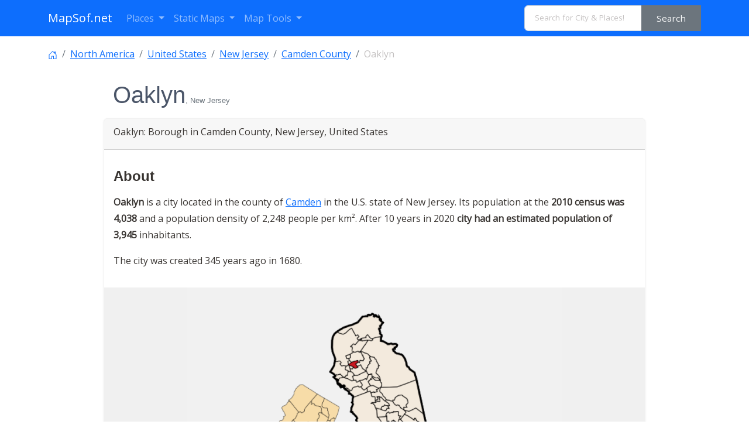

--- FILE ---
content_type: text/html; charset=UTF-8
request_url: https://www.mapsof.net/oaklyn
body_size: 16904
content:
<!DOCTYPE html><html lang="en" data-bs-theme="auto"><head><meta charset="utf-8"/>
<script>var __ezHttpConsent={setByCat:function(src,tagType,attributes,category,force,customSetScriptFn=null){var setScript=function(){if(force||window.ezTcfConsent[category]){if(typeof customSetScriptFn==='function'){customSetScriptFn();}else{var scriptElement=document.createElement(tagType);scriptElement.src=src;attributes.forEach(function(attr){for(var key in attr){if(attr.hasOwnProperty(key)){scriptElement.setAttribute(key,attr[key]);}}});var firstScript=document.getElementsByTagName(tagType)[0];firstScript.parentNode.insertBefore(scriptElement,firstScript);}}};if(force||(window.ezTcfConsent&&window.ezTcfConsent.loaded)){setScript();}else if(typeof getEzConsentData==="function"){getEzConsentData().then(function(ezTcfConsent){if(ezTcfConsent&&ezTcfConsent.loaded){setScript();}else{console.error("cannot get ez consent data");force=true;setScript();}});}else{force=true;setScript();console.error("getEzConsentData is not a function");}},};</script>
<script>var ezTcfConsent=window.ezTcfConsent?window.ezTcfConsent:{loaded:false,store_info:false,develop_and_improve_services:false,measure_ad_performance:false,measure_content_performance:false,select_basic_ads:false,create_ad_profile:false,select_personalized_ads:false,create_content_profile:false,select_personalized_content:false,understand_audiences:false,use_limited_data_to_select_content:false,};function getEzConsentData(){return new Promise(function(resolve){document.addEventListener("ezConsentEvent",function(event){var ezTcfConsent=event.detail.ezTcfConsent;resolve(ezTcfConsent);});});}</script>
<script>if(typeof _setEzCookies!=='function'){function _setEzCookies(ezConsentData){var cookies=window.ezCookieQueue;for(var i=0;i<cookies.length;i++){var cookie=cookies[i];if(ezConsentData&&ezConsentData.loaded&&ezConsentData[cookie.tcfCategory]){document.cookie=cookie.name+"="+cookie.value;}}}}
window.ezCookieQueue=window.ezCookieQueue||[];if(typeof addEzCookies!=='function'){function addEzCookies(arr){window.ezCookieQueue=[...window.ezCookieQueue,...arr];}}
addEzCookies([{name:"ezoab_310271",value:"mod298; Path=/; Domain=mapsof.net; Max-Age=7200",tcfCategory:"store_info",isEzoic:"true",},{name:"ezosuibasgeneris-1",value:"53ab7e1a-d873-49ea-7f87-b51375012f39; Path=/; Domain=mapsof.net; Expires=Fri, 29 Jan 2027 05:41:59 UTC; Secure; SameSite=None",tcfCategory:"understand_audiences",isEzoic:"true",}]);if(window.ezTcfConsent&&window.ezTcfConsent.loaded){_setEzCookies(window.ezTcfConsent);}else if(typeof getEzConsentData==="function"){getEzConsentData().then(function(ezTcfConsent){if(ezTcfConsent&&ezTcfConsent.loaded){_setEzCookies(window.ezTcfConsent);}else{console.error("cannot get ez consent data");_setEzCookies(window.ezTcfConsent);}});}else{console.error("getEzConsentData is not a function");_setEzCookies(window.ezTcfConsent);}</script><script type="text/javascript" data-ezscrex='false' data-cfasync='false'>window._ezaq = Object.assign({"edge_cache_status":11,"edge_response_time":629,"url":"https://www.mapsof.net/oaklyn"}, typeof window._ezaq !== "undefined" ? window._ezaq : {});</script><script type="text/javascript" data-ezscrex='false' data-cfasync='false'>window._ezaq = Object.assign({"ab_test_id":"mod298"}, typeof window._ezaq !== "undefined" ? window._ezaq : {});window.__ez=window.__ez||{};window.__ez.tf={};</script><script type="text/javascript" data-ezscrex='false' data-cfasync='false'>window.ezDisableAds = true;</script>
<script data-ezscrex='false' data-cfasync='false' data-pagespeed-no-defer>var __ez=__ez||{};__ez.stms=Date.now();__ez.evt={};__ez.script={};__ez.ck=__ez.ck||{};__ez.template={};__ez.template.isOrig=true;__ez.queue=__ez.queue||function(){var e=0,i=0,t=[],n=!1,o=[],r=[],s=!0,a=function(e,i,n,o,r,s,a){var l=arguments.length>7&&void 0!==arguments[7]?arguments[7]:window,d=this;this.name=e,this.funcName=i,this.parameters=null===n?null:w(n)?n:[n],this.isBlock=o,this.blockedBy=r,this.deleteWhenComplete=s,this.isError=!1,this.isComplete=!1,this.isInitialized=!1,this.proceedIfError=a,this.fWindow=l,this.isTimeDelay=!1,this.process=function(){f("... func = "+e),d.isInitialized=!0,d.isComplete=!0,f("... func.apply: "+e);var i=d.funcName.split("."),n=null,o=this.fWindow||window;i.length>3||(n=3===i.length?o[i[0]][i[1]][i[2]]:2===i.length?o[i[0]][i[1]]:o[d.funcName]),null!=n&&n.apply(null,this.parameters),!0===d.deleteWhenComplete&&delete t[e],!0===d.isBlock&&(f("----- F'D: "+d.name),m())}},l=function(e,i,t,n,o,r,s){var a=arguments.length>7&&void 0!==arguments[7]?arguments[7]:window,l=this;this.name=e,this.path=i,this.async=o,this.defer=r,this.isBlock=t,this.blockedBy=n,this.isInitialized=!1,this.isError=!1,this.isComplete=!1,this.proceedIfError=s,this.fWindow=a,this.isTimeDelay=!1,this.isPath=function(e){return"/"===e[0]&&"/"!==e[1]},this.getSrc=function(e){return void 0!==window.__ezScriptHost&&this.isPath(e)&&"banger.js"!==this.name?window.__ezScriptHost+e:e},this.process=function(){l.isInitialized=!0,f("... file = "+e);var i=this.fWindow?this.fWindow.document:document,t=i.createElement("script");t.src=this.getSrc(this.path),!0===o?t.async=!0:!0===r&&(t.defer=!0),t.onerror=function(){var e={url:window.location.href,name:l.name,path:l.path,user_agent:window.navigator.userAgent};"undefined"!=typeof _ezaq&&(e.pageview_id=_ezaq.page_view_id);var i=encodeURIComponent(JSON.stringify(e)),t=new XMLHttpRequest;t.open("GET","//g.ezoic.net/ezqlog?d="+i,!0),t.send(),f("----- ERR'D: "+l.name),l.isError=!0,!0===l.isBlock&&m()},t.onreadystatechange=t.onload=function(){var e=t.readyState;f("----- F'D: "+l.name),e&&!/loaded|complete/.test(e)||(l.isComplete=!0,!0===l.isBlock&&m())},i.getElementsByTagName("head")[0].appendChild(t)}},d=function(e,i){this.name=e,this.path="",this.async=!1,this.defer=!1,this.isBlock=!1,this.blockedBy=[],this.isInitialized=!0,this.isError=!1,this.isComplete=i,this.proceedIfError=!1,this.isTimeDelay=!1,this.process=function(){}};function c(e,i,n,s,a,d,c,u,f){var m=new l(e,i,n,s,a,d,c,f);!0===u?o[e]=m:r[e]=m,t[e]=m,h(m)}function h(e){!0!==u(e)&&0!=s&&e.process()}function u(e){if(!0===e.isTimeDelay&&!1===n)return f(e.name+" blocked = TIME DELAY!"),!0;if(w(e.blockedBy))for(var i=0;i<e.blockedBy.length;i++){var o=e.blockedBy[i];if(!1===t.hasOwnProperty(o))return f(e.name+" blocked = "+o),!0;if(!0===e.proceedIfError&&!0===t[o].isError)return!1;if(!1===t[o].isComplete)return f(e.name+" blocked = "+o),!0}return!1}function f(e){var i=window.location.href,t=new RegExp("[?&]ezq=([^&#]*)","i").exec(i);"1"===(t?t[1]:null)&&console.debug(e)}function m(){++e>200||(f("let's go"),p(o),p(r))}function p(e){for(var i in e)if(!1!==e.hasOwnProperty(i)){var t=e[i];!0===t.isComplete||u(t)||!0===t.isInitialized||!0===t.isError?!0===t.isError?f(t.name+": error"):!0===t.isComplete?f(t.name+": complete already"):!0===t.isInitialized&&f(t.name+": initialized already"):t.process()}}function w(e){return"[object Array]"==Object.prototype.toString.call(e)}return window.addEventListener("load",(function(){setTimeout((function(){n=!0,f("TDELAY -----"),m()}),5e3)}),!1),{addFile:c,addFileOnce:function(e,i,n,o,r,s,a,l,d){t[e]||c(e,i,n,o,r,s,a,l,d)},addDelayFile:function(e,i){var n=new l(e,i,!1,[],!1,!1,!0);n.isTimeDelay=!0,f(e+" ...  FILE! TDELAY"),r[e]=n,t[e]=n,h(n)},addFunc:function(e,n,s,l,d,c,u,f,m,p){!0===c&&(e=e+"_"+i++);var w=new a(e,n,s,l,d,u,f,p);!0===m?o[e]=w:r[e]=w,t[e]=w,h(w)},addDelayFunc:function(e,i,n){var o=new a(e,i,n,!1,[],!0,!0);o.isTimeDelay=!0,f(e+" ...  FUNCTION! TDELAY"),r[e]=o,t[e]=o,h(o)},items:t,processAll:m,setallowLoad:function(e){s=e},markLoaded:function(e){if(e&&0!==e.length){if(e in t){var i=t[e];!0===i.isComplete?f(i.name+" "+e+": error loaded duplicate"):(i.isComplete=!0,i.isInitialized=!0)}else t[e]=new d(e,!0);f("markLoaded dummyfile: "+t[e].name)}},logWhatsBlocked:function(){for(var e in t)!1!==t.hasOwnProperty(e)&&u(t[e])}}}();__ez.evt.add=function(e,t,n){e.addEventListener?e.addEventListener(t,n,!1):e.attachEvent?e.attachEvent("on"+t,n):e["on"+t]=n()},__ez.evt.remove=function(e,t,n){e.removeEventListener?e.removeEventListener(t,n,!1):e.detachEvent?e.detachEvent("on"+t,n):delete e["on"+t]};__ez.script.add=function(e){var t=document.createElement("script");t.src=e,t.async=!0,t.type="text/javascript",document.getElementsByTagName("head")[0].appendChild(t)};__ez.dot=__ez.dot||{};__ez.queue.addFileOnce('/detroitchicago/boise.js', '/detroitchicago/boise.js?gcb=195-0&cb=5', true, [], true, false, true, false);__ez.queue.addFileOnce('/parsonsmaize/abilene.js', '/parsonsmaize/abilene.js?gcb=195-0&cb=e80eca0cdb', true, [], true, false, true, false);__ez.queue.addFileOnce('/parsonsmaize/mulvane.js', '/parsonsmaize/mulvane.js?gcb=195-0&cb=e75e48eec0', true, ['/parsonsmaize/abilene.js'], true, false, true, false);__ez.queue.addFileOnce('/detroitchicago/birmingham.js', '/detroitchicago/birmingham.js?gcb=195-0&cb=539c47377c', true, ['/parsonsmaize/abilene.js'], true, false, true, false);</script>
<script data-ezscrex="false" type="text/javascript" data-cfasync="false">window._ezaq = Object.assign({"ad_cache_level":0,"adpicker_placement_cnt":0,"ai_placeholder_cache_level":0,"ai_placeholder_placement_cnt":-1,"domain":"mapsof.net","domain_id":310271,"ezcache_level":0,"ezcache_skip_code":14,"has_bad_image":0,"has_bad_words":0,"is_sitespeed":0,"lt_cache_level":0,"response_size":99423,"response_size_orig":93668,"response_time_orig":612,"template_id":5,"url":"https://www.mapsof.net/oaklyn","word_count":0,"worst_bad_word_level":0}, typeof window._ezaq !== "undefined" ? window._ezaq : {});__ez.queue.markLoaded('ezaqBaseReady');</script>
<script type='text/javascript' data-ezscrex='false' data-cfasync='false'>
window.ezAnalyticsStatic = true;

function analyticsAddScript(script) {
	var ezDynamic = document.createElement('script');
	ezDynamic.type = 'text/javascript';
	ezDynamic.innerHTML = script;
	document.head.appendChild(ezDynamic);
}
function getCookiesWithPrefix() {
    var allCookies = document.cookie.split(';');
    var cookiesWithPrefix = {};

    for (var i = 0; i < allCookies.length; i++) {
        var cookie = allCookies[i].trim();

        for (var j = 0; j < arguments.length; j++) {
            var prefix = arguments[j];
            if (cookie.indexOf(prefix) === 0) {
                var cookieParts = cookie.split('=');
                var cookieName = cookieParts[0];
                var cookieValue = cookieParts.slice(1).join('=');
                cookiesWithPrefix[cookieName] = decodeURIComponent(cookieValue);
                break; // Once matched, no need to check other prefixes
            }
        }
    }

    return cookiesWithPrefix;
}
function productAnalytics() {
	var d = {"pr":[6],"omd5":"4c9dd2bd87e1413eed558cf87c189ac2","nar":"risk score"};
	d.u = _ezaq.url;
	d.p = _ezaq.page_view_id;
	d.v = _ezaq.visit_uuid;
	d.ab = _ezaq.ab_test_id;
	d.e = JSON.stringify(_ezaq);
	d.ref = document.referrer;
	d.c = getCookiesWithPrefix('active_template', 'ez', 'lp_');
	if(typeof ez_utmParams !== 'undefined') {
		d.utm = ez_utmParams;
	}

	var dataText = JSON.stringify(d);
	var xhr = new XMLHttpRequest();
	xhr.open('POST','/ezais/analytics?cb=1', true);
	xhr.onload = function () {
		if (xhr.status!=200) {
            return;
		}

        if(document.readyState !== 'loading') {
            analyticsAddScript(xhr.response);
            return;
        }

        var eventFunc = function() {
            if(document.readyState === 'loading') {
                return;
            }
            document.removeEventListener('readystatechange', eventFunc, false);
            analyticsAddScript(xhr.response);
        };

        document.addEventListener('readystatechange', eventFunc, false);
	};
	xhr.setRequestHeader('Content-Type','text/plain');
	xhr.send(dataText);
}
__ez.queue.addFunc("productAnalytics", "productAnalytics", null, true, ['ezaqBaseReady'], false, false, false, true);
</script><base href="https://www.mapsof.net/oaklyn"/>
    
    <meta name="viewport" content="width=device-width, initial-scale=1"/>
    <title>Oaklyn, NJ - Geographic Facts &amp; Maps  - MapSof.net</title>
    <link rel="preconnect" href="https://fonts.googleapis.com"/>
    <link rel="shortcut icon" href="https://www.mapsof.net/favicon.png"/>
    <link rel="apple-touch-icon-precomposed" type="image/x-icon" href="https://www.mapsof.net/icons/apple-touch-icon-72x72-precomposed.png" sizes="72x72"/>
    <link rel="apple-touch-icon-precomposed" type="image/x-icon" href="https://www.mapsof.net/icons/apple-touch-icon-114x114-precomposed.png" sizes="114x114"/>
    <link rel="apple-touch-icon-precomposed" type="image/x-icon" href="https://www.mapsof.net/icons/apple-touch-icon-144x144-precomposed.png" sizes="144x144"/>
    <link rel="apple-touch-icon-precomposed" type="image/x-icon" href="https://www.mapsof.net/icons/apple-touch-icon-precomposed.png" sizes="72x72"/>

    <link href="https://fonts.googleapis.com/css?family=Open%20Sans:400|Barlow%20Semi%20Condensed:400&amp;display=swap" rel="stylesheet"/>
    <link href="https://www.mapsof.net/css/main.css?v=22" rel="stylesheet"/>
    <style>

        /* Body font */
        /* Open Sans */
        body {
            font-family: "Open Sans", -apple-system, BlinkMacSystemFont, "Segoe UI", Roboto, "Helvetica Neue", Arial, "Noto Sans", sans-serif, "Apple Color Emoji", "Segoe UI Emoji", "Segoe UI Symbol", "Noto Color Emoji";;
        }

        h1,h2,h3,h4,h5,h6,.h1,.h2,.h3,.h4,.h5,.h6 {
            font-family: "Barlow%20Semi%20Condensed", -apple-system, BlinkMacSystemFont, "Segoe UI", Roboto, "Helvetica Neue", Arial, "Noto Sans", sans-serif, "Apple Color Emoji", "Segoe UI Emoji", "Segoe UI Symbol", "Noto Color Emoji";;
        }


    </style>
    <meta name="csrf-token" content="aJVAJIZkEvyjZNlvt1eqYdQaEG3N5OpCQLl5owSN"/>
        <meta name="description" content="Oaklyn borough in Camden County, New Jersey, United States detailed profile, population and facts"/>    <link rel="canonical" href="https://www.mapsof.net/oaklyn"/>    
    <meta name="msvalidate.01" content="30F7ECA6E2363D352102C079AB195349"/>
            <script async="" src="https://pagead2.googlesyndication.com/pagead/js/adsbygoogle.js?client=ca-pub-8160334565061760" crossorigin="anonymous"></script>
    

<script type='text/javascript'>
var ezoTemplate = 'orig_site';
var ezouid = '1';
var ezoFormfactor = '1';
</script><script data-ezscrex="false" type='text/javascript'>
var soc_app_id = '0';
var did = 310271;
var ezdomain = 'mapsof.net';
var ezoicSearchable = 1;
</script></head>
<body>

<nav class="navbar navbar-expand-lg bg-primary navbar-dark" data-bs-theme="dark">
    <div class="container">
        <a class="navbar-brand" href="https://www.mapsof.net" title="Go to homepage">MapSof.net</a>
        <button class="navbar-toggler" type="button" data-bs-toggle="collapse" data-bs-target="#navbarColor02" aria-controls="navbarColor02" aria-expanded="false" aria-label="Toggle navigation">
            <span class="navbar-toggler-icon"></span>
        </button>
        <div class="collapse navbar-collapse" id="navbarColor02">
            <ul class="navbar-nav me-auto mb-2 mb-lg-0">
                <li class="nav-item dropdown">
                    <a class="nav-link dropdown-toggle" href="#" id="places" role="button" data-bs-toggle="dropdown" aria-expanded="false">
                        Places
                    </a>
                    <ul class="dropdown-menu" aria-labelledby="places">
                        <li><a class="dropdown-item" href="/places/countries">Countries</a></li>
                        <li><a class="dropdown-item" href="/places/states">States</a></li>
                        <li><a class="dropdown-item" href="/places/capital-cities">Capital Cities</a></li>
                        <li><a class="dropdown-item" href="/places/cities">Cities</a></li>

                        <li><a class="dropdown-item" href="/places/all"></a></li>
                    </ul>
                </li>

                <li class="nav-item dropdown">
                    <a class="nav-link dropdown-toggle" href="#" id="smaps" role="button" data-bs-toggle="dropdown" aria-expanded="false">
                        Static Maps
                    </a>
                    <ul class="dropdown-menu" aria-labelledby="smaps">
                        <li> <a class="dropdown-item" href="/map-search?maptype=physical" title="Physical maps">Physical</a></li>
                        <li> <a class="dropdown-item" href="/map-search?maptype=political" title="Political maps">Political</a></li>
                        <li> <a class="dropdown-item" href="/map-search?maptype=topo" title="Topographic maps">Topo</a></li>
                        <li> <a class="dropdown-item" href="/map-search?maptype=relief" title="Relief maps">Relief</a></li>
                        <li> <a class="dropdown-item" href="/map-search?maptype=historical" title="Historical maps">Historical</a></li>
                        <li> <a class="dropdown-item" href="/map-search?maptype=satellite" title="Satellite maps">Satellite</a></li>
                        <li> <a class="dropdown-item" href="/map-search?maptype=road" title="Road map">Road</a></li>
                        <li> <a class="dropdown-item" href="/map-search?maptype=street" title="Street maps">Street</a></li>
                        <li> <a class="dropdown-item" href="/map-search?maptype=climate" title="Climate maps">Climate</a></li>
                    </ul>
                </li>
                <li class="nav-item dropdown">
                    <a class="nav-link dropdown-toggle" href="#" id="maptools" role="button" data-bs-toggle="dropdown" aria-expanded="false">
                        Map Tools
                    </a>
                    <ul class="dropdown-menu" aria-labelledby="maptools">
                        <li><a class="dropdown-item" href="/distance-calculator">Distance Calculator</a></li>
                        
                        <li><a class="dropdown-item" href="/address-locator">Address Locator </a></li>
                        
                        <li><a class="dropdown-item" href="/street-view">Street View</a></li>
                        <li><a class="dropdown-item" href="/geocoder">Geocoder Tool</a></li>
                        
                        <li><a class="dropdown-item" href="/coordinate">Coordinates</a></li>
                    </ul>
                </li>

            </ul>

            <form class="d-flex" action="/search" method="get">
                <div id="search-by-category">
                    <div class="search-container">
                        <div class="search-box input-group">
                            <input type="text" autocomplete="off" id="text-search" name="q" placeholder="Search for City &amp; Places!" class="input-sm form-control" autocomplete="off"/>
                            <button type="button" id="btn-search-category" class="btn btn-sm btn-secondary"><span class="hidden-xs hidden-sm">Search</span><span class="visible-xs visible-sm"><i class="fal fa-search"></i></span></button>
                        </div>
                    </div>
                </div>
            </form>
        </div>
    </div>
</nav>

    <div class="container places">
        <article class="place">
        <nav aria-label="breadcrumb">
            <ol class="breadcrumb flex-nowrap pt-3">
                <li class="breadcrumb-item"><a href="https://www.mapsof.net/">
                        <svg xmlns="http://www.w3.org/2000/svg" width="16" height="16" fill="currentColor" class="bi bi-house-door" viewBox="0 0 16 16">
                            <path d="M8.354 1.146a.5.5 0 0 0-.708 0l-6 6A.5.5 0 0 0 1.5 7.5v7a.5.5 0 0 0 .5.5h4.5a.5.5 0 0 0 .5-.5v-4h2v4a.5.5 0 0 0 .5.5H14a.5.5 0 0 0 .5-.5v-7a.5.5 0 0 0-.146-.354L13 5.793V2.5a.5.5 0 0 0-.5-.5h-1a.5.5 0 0 0-.5.5v1.293L8.354 1.146zM2.5 14V7.707l5.5-5.5 5.5 5.5V14H10v-4a.5.5 0 0 0-.5-.5h-3a.5.5 0 0 0-.5.5v4H2.5z"></path>
                        </svg>
                    </a></li>
                                    <li class="breadcrumb-item text-truncate"><a href="https://www.mapsof.net/north-america" title="Places in North America">North America</a>
                    </li>                                    <li class="breadcrumb-item text-truncate"><a href="https://www.mapsof.net/united-states" title="Places in United States">United States</a>
                    </li>                                    <li class="breadcrumb-item text-truncate"><a href="https://www.mapsof.net/new-jersey" title="Places in New Jersey, United States">New Jersey</a>
                    </li>                                    <li class="breadcrumb-item text-truncate"><a href="https://www.mapsof.net/camden-county" title="Places in Camden County, New Jersey">Camden County</a>
                    </li>                <li class="breadcrumb-item text-truncate active" aria-current="page">Oaklyn</li>
            </ol>
        </nav>

        <div class="row">
            
            <div class="col-md-10 mx-auto">
                <h1 class="m-3">Oaklyn<small class="text-muted">, New Jersey</small></h1>
                                <div class="card mb-3">
                    <div class="card-header">   <p class="card-title">Oaklyn: Borough in Camden County, New Jersey, United States</p></div>
                    <div class="card-body">
                        <h2>About</h2><p class=""><strong>Oaklyn</strong> is a city located in the county of <a href="https://www.mapsof.net/camden-county" title="Camden County, New Jersey">Camden</a> in the U.S. state of New Jersey. Its population at the <strong>2010 census was 4,038</strong> and a population density of 2,248 people per km².  After 10 years in 2020 <strong>city had an estimated population of 3,945</strong> inhabitants.</p><p>The city was created 345 years ago in 1680. </p><p></p>
                                                    
                        
                </div>

                                            <figure class="figure text-center" style="background-color: #f0f0f0">
                            <a href="https://www.mapsof.net/oaklyn/locator-map"><img src="https://cdn.mapsof.net/images/450/4503339/oaklyn-locator-map-image_162693.png" loading="lazy" alt="Oaklyn locator map" height="480" width="640" class="img-fluid img-responsive"/></a>
                            <figcaption class="figure-caption">Location of Oaklyn                                    on <a href="https://www.mapsof.net/new-jersey/locator-map" title="New Jersey location map">New Jersey map</a>. </figcaption>
                        </figure>
                    
                                        <div class="card-body">
                            <h2 class="h4">Quick Facts about Oaklyn</h2>
                        </div>
                        <table class="table table-hover table-striped table-sm">
                                                            <tbody><tr>
                                    <td>Population :</td>
                                    <td>3,945 (2020)</td>
                                </tr>
                                                            <tr>
                                    <td>Country :</td>
                                    <td>United States of America</td>
                                </tr>
                                                            <tr>
                                    <td>State :</td>
                                    <td><a href="https://www.mapsof.net/new-jersey">New Jersey</a> (United States)</td>
                                </tr>
                                                            <tr>
                                    <td>County :</td>
                                    <td><b>Camden County</b></td>
                                </tr>
                                                            <tr>
                                    <td>Postal code :</td>
                                    <td>08107</td>
                                </tr>
                                                            <tr>
                                    <td>Area :</td>
                                    <td>1.8 km<sup>2</sup></td>
                                </tr>
                                                            <tr>
                                    <td>Altitude :</td>
                                    <td>85 feet / 26 meters</td>
                                </tr>
                                                            <tr>
                                    <td>Establishment :</td>
                                    <td>January 01, 1681 (345 years ago)</td>
                                </tr>
                                                            <tr>
                                    <td>Time Zone :</td>
                                    <td>Eastern Time Zone</td>
                                </tr>
                                                            <tr>
                                    <td>Local time :</td>
                                    <td><span id="time">00:41:58 (29th January 2026)</span></td>
                                </tr>
                                                            <tr>
                                    <td>Density :</td>
                                    <td>2,197 Pop. per km² as of 2020</td>
                                </tr>
                                                            <tr>
                                    <td>Population growth :</td>
                                    <td>-2.36% (2010-2020)</td>
                                </tr>
                                                    </tbody></table>
                        <script>
                            var timeDisplay = document.getElementById("time");

                            function refreshTime() {
                                var dateString = new Date().toLocaleString("en-US", {timeZone: "America/New_York"});
                                var formattedString = dateString.replace(", ", " - ");
                                timeDisplay.innerHTML = formattedString;
                            }

                            setInterval(refreshTime, 1000);
                        </script>
                    
                        
                        

                        
                        
                        
                        
                        
                        
                        
                        
                        
                        





                    
                    <div class="card-body">

                                                    <figure class="figure d-block d-sm-none mx-auto">
                                <a href="https://cdn.mapsof.net/images/450/4503339/oaklyn-locator-map-image_162693.png" rel="nofollow"><img src="https://cdn.mapsof.net/images/450/4503339/oaklyn-locator-map-image_162693.png" loading="lazy" width="300" class="rounded" alt="Camden County New Jersey Incorporated and Unincorporated areas Oaklyn Highlighted locator map image"/></a>
                                <figcaption class="figure-caption text-center">Camden County New Jersey Incorporated and Unincorporated areas Oaklyn Highlighted</figcaption>
                            </figure>
                        
                                                    <div class="card card- mb-3 show">
                                <img src="https://cdn.mapsof.net/images/450/4503339/oaklyn-locator-map-image_162693.png" class="card-img card-img-top d-none d-sm-block" loading="lazy" alt="Camden County New Jersey Incorporated and Unincorporated areas Oaklyn Highlighted locator map image"/>
                                <div class="card-footer">Camden County New Jersey Incorporated and Unincorporated areas Oaklyn Highlighted locator map image</div>
                            </div>
                        
                                                        <h3>Geography</h3>
                                <p> Oaklyn is located at 39°54&#39;3&#34;N 75°5&#39;5&#34;W (39.9009500, -75.0846200).
                                    It has 3 neighbors: <a href="https://www.mapsof.net/camden-nc" data-bs-toggle="tooltip" data-bs-placement="bottom" title="Camden">Camden</a>, <a href="https://www.mapsof.net/collingswood" data-bs-toggle="tooltip" data-bs-placement="bottom" title="Collingswood">Collingswood</a> and <a href="https://www.mapsof.net/haddon" data-bs-toggle="tooltip" data-bs-placement="bottom" title="Haddon">Haddon</a>.                         </p>

                            <div class="card mb-3">
                                <div class="card-header">
                                    <h3>Oaklyn map</h3>
                                </div>
                                <iframe loading="lazy" style="border:none; width:100%; margin:0 auto; display:block;" height="300px" allowfullscreen="" src="https://www.mapsof.net/show_map?id=height=300&amp;latitude=39.9009500&amp;longitude=-75.0846200&amp;name=Oaklyn"></iframe>

                                <div class="card-footer">
                                    <small class="text-muted">Click &#34;full screen&#34; <img src="[data-uri]" loading="lazy" width="20" height="20" alt="full screen map"/> icon to open full mode. View <a href="https://www.mapsof.net/oaklyn/satellite" rel="nofollow">satellite images</a></small>
                                </div>
                            </div>

                        





                        
                        
                            
                        
                                            </div>




                    

                </div>

                <div class="card mb-3">
                    <div id="wrapper-content" class="wrapper-content pb-0 pt-0">
                        <div class="accordion accordion-flush in" id="accordionFlush">
                            
                            
                                                            <div class="accordion-item collapse">
                                    <h2 class="accordion-header" id="flush-headingNeighbours">
                                        <button class="accordion-button collapsed" type="button" data-bs-toggle="collapse" data-bs-target="#flush-collapseNeighbours" aria-expanded="false" aria-controls="flush-collapseNeighbours">
                                            Neighbors
                                        </button>
                                    </h2>
                                    <div id="flush-collapseNeighbours" class="accordion-collapse collapse" aria-labelledby="flush-headingNeighbours" data-bs-parent="#accordionFlush">
                                        <div class="accordion-body">
                                            <p>Oaklyn has 3 neighbours.</p>
                                            <ul class="list-unstyled">
                                                                                                    <li>
                                                                                                                    <a href="https://www.mapsof.net/camden-nc">Camden</a>
                                                                                                                city in and county seat of Camden County, New Jersey, United States                                                    </li>
                                                                                                    <li>
                                                                                                                    <a href="https://www.mapsof.net/collingswood">Collingswood</a>
                                                                                                                borough in Camden County, New Jersey, United States                                                    </li>
                                                                                                    <li>
                                                                                                                    <a href="https://www.mapsof.net/haddon">Haddon</a>
                                                                                                                township in New Jersey                                                    </li>
                                                                                            </ul>
                                        </div>
                                    </div>
                                </div>
                            
                            
                                                            <div class="card-header">
                                    <h2 class="card-title h5">Demographics</h2>
                                </div>
                                    <canvas class="mt-3" id="chLine"></canvas>
                                    <p class="text-center">According to census records, the population of Oaklyn <strong>decreased</strong> by 2.36% in 10 years.</p>
                                <div class="accordion-item">
                                    <h2 class="accordion-header" id="flush-headingPopulation">
                                        <button class="accordion-button collapsed" type="button" data-bs-toggle="collapse" data-bs-target="#flush-collapsePopulation" aria-expanded="false" aria-controls="flush-collapsePopulation">Population by years
                                            (2010 - 2020)
                                        </button>
                                    </h2>
                                    <div id="flush-collapsePopulation" class="accordion-collapse collapse" aria-labelledby="flush-headingPopulation" data-bs-parent="#accordionFlush">
                                        <div class="accordion-body">
                                            <table class="table table-sm table-responsive-sm table-striped">
                                                <thead>
                                                <tr>
                                                    <td>Year</td>
                                                    <td>Population</td>
                                                    <td>% Change</td>
                                                    <td>Method</td>
                                                </tr>
                                                </thead>

                                                                                                    <tbody><tr>
                                                        <td>2010</td>
                                                        <td>4,038 </td>
                                                      <td> - </td>                                                         <td>census</td>
                                                    </tr>
                                                                                                    <tr>
                                                        <td>2011</td>
                                                        <td>4,026 </td>
                                                       <td>-0.3% </td>                                                        <td>estimation process</td>
                                                    </tr>
                                                                                                    <tr>
                                                        <td>2012</td>
                                                        <td>4,015 </td>
                                                       <td>-0.27% </td>                                                        <td>estimation process</td>
                                                    </tr>
                                                                                                    <tr>
                                                        <td>2013</td>
                                                        <td>3,991 </td>
                                                       <td>-0.6% </td>                                                        <td>estimation process</td>
                                                    </tr>
                                                                                                    <tr>
                                                        <td>2014</td>
                                                        <td>3,974 </td>
                                                       <td>-0.43% </td>                                                        <td>estimation process</td>
                                                    </tr>
                                                                                                    <tr>
                                                        <td>2015</td>
                                                        <td>3,967 </td>
                                                       <td>-0.18% </td>                                                        <td>estimation process</td>
                                                    </tr>
                                                                                                    <tr>
                                                        <td>2016</td>
                                                        <td>3,969 </td>
                                                       <td>0.05% </td>                                                        <td>estimation process</td>
                                                    </tr>
                                                                                                    <tr>
                                                        <td>2017</td>
                                                        <td>3,962 </td>
                                                       <td>-0.18% </td>                                                        <td>estimation process</td>
                                                    </tr>
                                                                                                    <tr>
                                                        <td>2018</td>
                                                        <td>3,959 </td>
                                                       <td>-0.08% </td>                                                        <td>estimation process</td>
                                                    </tr>
                                                                                                    <tr>
                                                        <td>2019</td>
                                                        <td>3,955 </td>
                                                       <td>-0.1% </td>                                                        <td>estimation process</td>
                                                    </tr>
                                                                                                    <tr>
                                                        <td>2020</td>
                                                        <td>3,945 </td>
                                                       <td>-0.25% </td>                                                        <td>estimation process</td>
                                                    </tr>
                                                                                            </tbody></table>
                                        </div>
                                    </div>
                                </div>
                                                                
                                                                    <div class="card">
                                        <div class="card-header"> <h3 class="card-title">Demographic Facts</h3></div>
                                    <table class="table table-hover table-striped table-sm">
                                                                                    <tbody><tr>
                                                <td>Estimated population as of July 1, 2019 :</td>
                                                <td>24,440</td>
                                            </tr>
                                                                                                                                <tr>
                                                <td>Based on demographic estimates as of April 1, 2010 :</td>
                                                <td>25,226</td>
                                            </tr>
                                                                                                                                <tr>
                                                <td>Based on demographic estimates as of 1 April  2010 :</td>
                                                <td>-3.1%</td>
                                            </tr>
                                                                                                                                <tr>
                                                <td>April 1, 2020 Population :</td>
                                                <td>28,100</td>
                                            </tr>
                                                                                                                                <tr>
                                                <td>April 1, 2010 Population :</td>
                                                <td>25,216</td>
                                            </tr>
                                                                                                                                <tr>
                                                <td>People under 5 years old, percentage :</td>
                                                <td>7.5%</td>
                                            </tr>
                                                                                                                                <tr>
                                                <td>People under 18 years old, percentage :</td>
                                                <td>26.4%</td>
                                            </tr>
                                                                                                                                <tr>
                                                <td>People over 65 (%) :</td>
                                                <td>15.9%</td>
                                            </tr>
                                                                                                                                <tr>
                                                <td>Female persons, % :</td>
                                                <td>54.8%</td>
                                            </tr>
                                                                                                                                <tr>
                                                <td>White only, percent :</td>
                                                <td>52.7%</td>
                                            </tr>
                                                                                                                                <tr>
                                                <td>Black or African American alone, percent :</td>
                                                <td>39.0%</td>
                                            </tr>
                                                                                                                                <tr>
                                                <td>American Indian and Alaska Native only, % :</td>
                                                <td>0.0%</td>
                                            </tr>
                                                                                                                                <tr>
                                                <td>Asians alone % :</td>
                                                <td>4.7%</td>
                                            </tr>
                                                                                                                                <tr>
                                                <td>Only Native Hawaiians and Other Pacific Islanders, % :</td>
                                                <td>0.0%</td>
                                            </tr>
                                                                                                                                <tr>
                                                <td>% of people who have participated in two or more races :</td>
                                                <td>1.2%</td>
                                            </tr>
                                                                                                                                <tr>
                                                <td>% of Hispanic or Latino :</td>
                                                <td>4.0%</td>
                                            </tr>
                                                                                                                                <tr>
                                                <td>White people, not Hispanic or Latino people, make up the majority of the population. :</td>
                                                <td>51.7%</td>
                                            </tr>
                                                                                                                                <tr>
                                                <td>2015-2019 Veterans :</td>
                                                <td>1,449</td>
                                            </tr>
                                                                                                                                <tr>
                                                <td>Percentage of foreign-born people, 2015-2019 :</td>
                                                <td>5.8%</td>
                                            </tr>
                                                                                                                                <tr>
                                                <td>Rate of owner-occupied housing units, 2015-2019 :</td>
                                                <td>66.9%</td>
                                            </tr>
                                                                                 </tbody></table>
                                    </div>
                                
                                                            <div class="accordion-item">
                                    <h2 class="accordion-header" id="flush-headingZipCode">
                                        <button class="accordion-button collapsed" type="button" data-bs-toggle="collapse" data-bs-target="#flush-collapseZipCode" aria-expanded="false" aria-controls="flush-collapseZipCode">
                                            What is ZIP code for Oaklyn                                        </button>
                                    </h2>
                                    <div id="flush-collapseZipCode" class="accordion-collapse collapse" aria-labelledby="flush-headingZipCode" data-bs-parent="#accordionFlush">
                                        <div class="accordion-body">
                                            Oaklyn <strong>zip code is 08107</strong>.
                                            County name: Camden, County
                                            fips: 34007                                        </div>
                                    </div>
                                </div>
                            
                                                            <div class="accordion-item">
                                    <h2 class="accordion-header" id="flush-headingThree">
                                        <button class="accordion-button collapsed" type="button" data-bs-toggle="collapse" data-bs-target="#flush-collapseThree" aria-expanded="false" aria-controls="flush-collapseThree">
                                            Alternate Unofficial Names for Oaklyn                                        </button>
                                    </h2>
                                    <div id="flush-collapseThree" class="accordion-collapse collapse" aria-labelledby="flush-headingThree" data-bs-parent="#accordionFlush">
                                        <div class="accordion-body">
                                            Oaklin, Ouklin, awaklyn  nywjrsy, Оаклин, Оуклин, اواکلین، نیوجرسی                                        </div>
                                    </div>
                                </div>
                                                    </div>
                    </div>
                </div>

                                        <div class="card">
                    <div class="card-header"> <h2 class="card-title">Economic Facts</h2></div>
                        <table class="table table-hover table-striped table-sm">
                                                                                                                                                                                                                                                                                                                                                                                                                                                                                                                                                                                                                                                                                                                                                                                                                                                                                                                                                                                                                                                                                                                                                                                                                                                                                <tbody><tr>
                                    <td>Rate of owner-occupied housing units, 2015-2019 :</td>
                                    <td>66.9%</td>
                                </tr>
                                                                                                                            <tr>
                                    <td>Owner-occupied housing unit median value, 2015-2019 :</td>
                                    <td>$169,500</td>
                                </tr>
                                                                                                                            <tr>
                                    <td>From 2015 to 2019, the median selected monthly owner costs - with a mortgage :</td>
                                    <td>$1,299</td>
                                </tr>
                                                                                                                            <tr>
                                    <td>Monthly owner costs, without a mortgage, at the median, 2015-2019 :</td>
                                    <td>$411</td>
                                </tr>
                                                                                                                            <tr>
                                    <td>2015-2019 median gross rent :</td>
                                    <td>$981</td>
                                </tr>
                                                                                                                            <tr>
                                    <td>2015-2019 Households :</td>
                                    <td>9,047</td>
                                </tr>
                                                                                                                            <tr>
                                    <td>Population per household, 2015-2019 :</td>
                                    <td>2.72</td>
                                </tr>
                                                                                                                            <tr>
                                    <td>Living in the same house a year ago, percentage of people aged one year and up, 2015-2019 :</td>
                                    <td>86.6%</td>
                                </tr>
                                                                                                                            <tr>
                                    <td>Languages other than English spoken at home, as a percentage of people aged 5 and up, 2015-2019 :</td>
                                    <td>8.5%</td>
                                </tr>
                                                                                                                            <tr>
                                    <td>Households with computers, %, 2015-2019 :</td>
                                    <td>90.7%</td>
                                </tr>
                                                                                                                            <tr>
                                    <td>Percentage of households with a broadband Internet subscription, 2015-2019 :</td>
                                    <td>87.4%</td>
                                </tr>
                                                                                                                            <tr>
                                    <td>Percentage of people aged 25 and up with a high school diploma or higher, 2015-2019 :</td>
                                    <td>91.3%</td>
                                </tr>
                                                                                                                            <tr>
                                    <td>Bachelor&#39;s degree or higher, proportion of people aged 25 and up, 2015-2019 :</td>
                                    <td>43.2%</td>
                                </tr>
                                                                                                                            <tr>
                                    <td>Percentage of people under the age of 65 who have a disability, 2015-2019 :</td>
                                    <td>7.4%</td>
                                </tr>
                                                                                                                            <tr>
                                    <td>Persons under the age of 65 who do not have health insurance, as a percentage :</td>
                                    <td>11.9%</td>
                                </tr>
                                                                                                                            <tr>
                                    <td>Total civilian labor force, percent of population aged 16 and up, 2015-2019 :</td>
                                    <td>63.7%</td>
                                </tr>
                                                                                                                            <tr>
                                    <td>Female labor force participation in the civilian labor force, as a percentage of the population aged 16 and up, 2015-2019 :</td>
                                    <td>61.1%</td>
                                </tr>
                                                                                                                            <tr>
                                    <td>Total sales of lodging and food services in 2012 ($1,000) :</td>
                                    <td>60,017</td>
                                </tr>
                                                                                                                            <tr>
                                    <td>Total receipts/revenue for health care and social assistance in 2012 ($1,000) :</td>
                                    <td>59,418</td>
                                </tr>
                                                                                                                            <tr>
                                    <td>2012 total retail sales ($1,000) :</td>
                                    <td>240,707</td>
                                </tr>
                                                                                                                            <tr>
                                    <td>2012 total retail sales per capita :</td>
                                    <td>$9,347</td>
                                </tr>
                                                                                                                            <tr>
                                    <td>Mean commute time to work (in minutes), workers aged 16 and up, 2015-2019 :</td>
                                    <td>22.7</td>
                                </tr>
                                                                                                                            <tr>
                                    <td>2015-2019 median household income (in 2019 dollars) :</td>
                                    <td>$62,685</td>
                                </tr>
                                                                                                                            <tr>
                                    <td>Income per capita in the previous 12 months (in 2019 dollars), 2015-2019 :</td>
                                    <td>$28,099</td>
                                </tr>
                                                                                                                            <tr>
                                    <td>Percentage of people living in poverty :</td>
                                    <td>12.6%</td>
                                </tr>
                                                                                                                            <tr>
                                    <td>Total number of businesses in 2012 :</td>
                                    <td>2,464</td>
                                </tr>
                                                                                                                            <tr>
                                    <td>Men-owned businesses in 2012 :</td>
                                    <td>1,485</td>
                                </tr>
                                                                                                                            <tr>
                                    <td>Women-owned businesses in 2012 :</td>
                                    <td>712</td>
                                </tr>
                                                                                                                            <tr>
                                    <td>Minority-owned businesses in 2012 :</td>
                                    <td>804</td>
                                </tr>
                                                                                                                            <tr>
                                    <td>Non-minority-owned businesses in 2012 :</td>
                                    <td>1,576</td>
                                </tr>
                                                                                                                            <tr>
                                    <td>Veteran-owned businesses in 2012 :</td>
                                    <td>359</td>
                                </tr>
                                                                                                                            <tr>
                                    <td>Nonveteran-owned businesses in 2012 :</td>
                                    <td>1,933</td>
                                </tr>
                                                                                                                            <tr>
                                    <td>2010 population per square mile :</td>
                                    <td>602.9</td>
                                </tr>
                                                                                                                            <tr>
                                    <td>2010 land area in square miles :</td>
                                    <td>41.82</td>
                                </tr>
                                                                                                                                                                                                                                                                                                                                                                                                                                                                                                                                                                                                                                                                                                                                                                                                                                                                                                                                                                                                                                                                                                                                                                                                                                                                                                                                                                            <tr>
                                    <td>Rate of owner-occupied housing units, 2015-2019 :</td>
                                    <td>49.9%</td>
                                </tr>
                                                                                                                            <tr>
                                    <td>Owner-occupied housing unit median value, 2015-2019 :</td>
                                    <td>$186,500</td>
                                </tr>
                                                                                                                            <tr>
                                    <td>From 2015 to 2019, the median selected monthly owner costs - with a mortgage :</td>
                                    <td>$1,340</td>
                                </tr>
                                                                                                                            <tr>
                                    <td>Monthly owner costs, without a mortgage, at the median, 2015-2019 :</td>
                                    <td>$475</td>
                                </tr>
                                                                                                                            <tr>
                                    <td>2015-2019 median gross rent :</td>
                                    <td>$1,043</td>
                                </tr>
                                                                                                                            <tr>
                                    <td>2015-2019 Households :</td>
                                    <td>10,632</td>
                                </tr>
                                                                                                                            <tr>
                                    <td>Population per household, 2015-2019 :</td>
                                    <td>2.25</td>
                                </tr>
                                                                                                                            <tr>
                                    <td>Living in the same house a year ago, percentage of people aged one year and up, 2015-2019 :</td>
                                    <td>81.1%</td>
                                </tr>
                                                                                                                            <tr>
                                    <td>Languages other than English spoken at home, as a percentage of people aged 5 and up, 2015-2019 :</td>
                                    <td>9.5%</td>
                                </tr>
                                                                                                                            <tr>
                                    <td>Households with computers, %, 2015-2019 :</td>
                                    <td>95.7%</td>
                                </tr>
                                                                                                                            <tr>
                                    <td>Percentage of households with a broadband Internet subscription, 2015-2019 :</td>
                                    <td>87.7%</td>
                                </tr>
                                                                                                                            <tr>
                                    <td>Percentage of people aged 25 and up with a high school diploma or higher, 2015-2019 :</td>
                                    <td>94.1%</td>
                                </tr>
                                                                                                                            <tr>
                                    <td>Bachelor&#39;s degree or higher, proportion of people aged 25 and up, 2015-2019 :</td>
                                    <td>51.6%</td>
                                </tr>
                                                                                                                            <tr>
                                    <td>Percentage of people under the age of 65 who have a disability, 2015-2019 :</td>
                                    <td>6.7%</td>
                                </tr>
                                                                                                                            <tr>
                                    <td>Persons under the age of 65 who do not have health insurance, as a percentage :</td>
                                    <td>10.2%</td>
                                </tr>
                                                                                                                            <tr>
                                    <td>Total civilian labor force, percent of population aged 16 and up, 2015-2019 :</td>
                                    <td>73.0%</td>
                                </tr>
                                                                                                                            <tr>
                                    <td>Female labor force participation in the civilian labor force, as a percentage of the population aged 16 and up, 2015-2019 :</td>
                                    <td>68.0%</td>
                                </tr>
                                                                                                                            <tr>
                                    <td>Total sales of lodging and food services in 2012 ($1,000) :</td>
                                    <td>133,654</td>
                                </tr>
                                                                                                                            <tr>
                                    <td>Total receipts/revenue for health care and social assistance in 2012 ($1,000) :</td>
                                    <td>135,189</td>
                                </tr>
                                                                                                                            <tr>
                                    <td>Manufacturers&#39; total shipments in 2012 ($1,000) :</td>
                                    <td>84,656</td>
                                </tr>
                                                                                                                            <tr>
                                    <td>2012 total retail sales ($1,000) :</td>
                                    <td>895,147</td>
                                </tr>
                                                                                                                            <tr>
                                    <td>2012 total retail sales per capita :</td>
                                    <td>$36,901</td>
                                </tr>
                                                                                                                            <tr>
                                    <td>Mean commute time to work (in minutes), workers aged 16 and up, 2015-2019 :</td>
                                    <td>19.0</td>
                                </tr>
                                                                                                                            <tr>
                                    <td>2015-2019 median household income (in 2019 dollars) :</td>
                                    <td>$60,823</td>
                                </tr>
                                                                                                                            <tr>
                                    <td>Income per capita in the previous 12 months (in 2019 dollars), 2015-2019 :</td>
                                    <td>$42,018</td>
                                </tr>
                                                                                                                            <tr>
                                    <td>Percentage of people living in poverty :</td>
                                    <td>8.3%</td>
                                </tr>
                                                                                                                            <tr>
                                    <td>Total number of businesses in 2012 :</td>
                                    <td>3,464</td>
                                </tr>
                                                                                                                            <tr>
                                    <td>Men-owned businesses in 2012 :</td>
                                    <td>1,891</td>
                                </tr>
                                                                                                                            <tr>
                                    <td>Women-owned businesses in 2012 :</td>
                                    <td>993</td>
                                </tr>
                                                                                                                            <tr>
                                    <td>Minority-owned businesses in 2012 :</td>
                                    <td>698</td>
                                </tr>
                                                                                                                            <tr>
                                    <td>Non-minority-owned businesses in 2012 :</td>
                                    <td>2,449</td>
                                </tr>
                                                                                                                            <tr>
                                    <td>Veteran-owned businesses in 2012 :</td>
                                    <td>402</td>
                                </tr>
                                                                                                                            <tr>
                                    <td>Nonveteran-owned businesses in 2012 :</td>
                                    <td>2,685</td>
                                </tr>
                                                                                                                            <tr>
                                    <td>2010 population per square mile :</td>
                                    <td>1,226.0</td>
                                </tr>
                                                                                                                            <tr>
                                    <td>2010 land area in square miles :</td>
                                    <td>19.61</td>
                                </tr>
                                                                                                                                                </tbody></table>
                </div>
                
                <div class="card">

                    <div class="card-body">
                                                                            
                                                                            
                                                                            
                                                                                                </div>
                </div>

                                    <div class="card mb-3">
                            <div class="card-header">
                                <h2 class="card-title h5">
                                    People born in Oaklyn (1)
                                </h2>
                            </div>
                                <div class="card-body">
                                                                            <p>American football player                                            <strong><a href="javascript:void(0)" data-id="39218" class="biography">Tom Deery</a></strong> was born
                                            in Oaklyn</p>
                                                                    </div>
                        </div>
                
                                    <div class="card mb-3 mt-3">
                        <div class="card-header">
                            <h2 class="card-title h5">
                                Schools in Oaklyn                            </h2>
                        </div>
                        <div class="card-body">
                            <p>College &amp; universities near Oaklyn, NJ </p>
                        </div>
                        <table class="table table-striped table-hover">
                            <thead>
                            <tr>
                                <th scope="col">Code</th>
                                <th scope="col">Name</th>
                                <th scope="col">City</th>
                                <th scope="col">ZIP</th>
                            </tr>
                            </thead>
                            <tbody>
                                                            <tr>
                                    <th scope="row">185970</th>
                                    <td><a data-id="185970" href="javascript:void(0)" class="school">P B Cosmetology Education Center</a></td>
                                    <td>Gloucester (NJ)</td>
                                    <td>08030</td>
                                </tr>

                                                        </tbody>
                        </table>

                    </div>
                
                                    <div class="card mb-3 mt-3">
                        <div class="card-header">
                            <h2 class="card-title h5">
                                Stations (27)
                            </h2>
                        </div>
                        <div class="card-body">
                        <p>Amtrak &amp; bus stations near Oaklyn, NJ </p>
                        </div>
                            <table class="table table-striped table-hover">
                                <thead>
                                <tr>
                                    <th scope="col">Code</th>
                                    <th scope="col">Name</th>
                                    <th scope="col">Address</th>
                                    <th scope="col">Type</th>
                                </tr>
                                </thead>
                                <tbody>
                                                                <tr>
                                        <th scope="row">CRH</th>
                                        <td><a data-id="41" href="javascript:void(0)" class="station">Cherry Hill, New Jersey</a></td>
                                        <td>Cornell Ave. &amp; West Marlton Pike</td>
                                        <td>OTHER</td>
                                    </tr>

                                                                <tr>
                                        <th scope="row">PNK</th>
                                        <td><a data-id="843" href="javascript:void(0)" class="station">Pennsauken, NJ</a></td>
                                        <td>215 Derousse Avenue</td>
                                        <td>BUS</td>
                                    </tr>

                                                                <tr class="table-info">
                                        <th scope="row">PHL</th>
                                        <td><a data-id="636" href="javascript:void(0)" class="station">30th Street Station</a></td>
                                        <td>2955 Market St.</td>
                                        <td>RAIL</td>
                                    </tr>

                                                                <tr>
                                        <th scope="row">LDW</th>
                                        <td><a data-id="234" href="javascript:void(0)" class="station">Lindenwold</a></td>
                                        <td>Station Ave &amp; White Horse Rd West</td>
                                        <td>OTHER</td>
                                    </tr>

                                                                <tr class="table-info">
                                        <th scope="row">PHN</th>
                                        <td><a data-id="637" href="javascript:void(0)" class="station">North Philadelphia station</a></td>
                                        <td>2900 North Broad St.</td>
                                        <td>RAIL</td>
                                    </tr>

                                                            </tbody>
                            </table>

                    </div>
                
                                    <div class="card mb-3 mt-3">
                        <div class="card-header">
                            <h2 class="card-title h5">
                                <a href="https://www.mapsof.net/oaklyn/post-office">Post Office</a>
                            </h2>
                        </div>
                        <div class="card-body">
                            <p>Post offices near Oaklyn </p>
                        </div>
                        <table class="table table-striped table-hover">
                            <thead>
                            <tr>
                                <th scope="col">Post Office Name</th>
                                <th scope="col">City</th>
                                <th scope="col">ZIP</th>
                            </tr>
                            </thead>
                            <tbody>
                                                            <tr>
                                    <td>Oaklyn Post Office</td>
                                    <td>Oaklyn (NJ)</td>
                                    <td>08107</td>
                                </tr>
                                                        </tbody>
                        </table>

                    </div>
                
                                                
                
                
                
                                                            <div class="card">
                            <div class="card-header">
                                <h3 class="card-title h5">Other cities in Camden County </h3>
                            </div>
                            <div class="card-body">
                                <p>Cities, towns, neighborhoods &amp; other populated places in Camden County                                    , NJ.  <small>(<a href="/camden-county/cities">more</a>)</small>                                 </p>
                            </div>
                            <table class="table table-responsive-sm table-striped table-sm">
                                <thead>
                                <tr>
                                    <th>City Name</th>
                                    <th>Population</th>
                                    <th>Title</th>
                                </tr>
                                </thead>
                                <tbody>
                                                                    <tr>
                                        <td><a href="/camden" title="Camden, NJ">Camden</a></td>
                                        <td>73,740</td>
                                        <td> The most populous city in Camden County, New Jersey.</td>
                                    </tr>
                                                                                                        <tr>
                                        <td><a href="/cherry-hill" title="Cherry Hill, NJ">Cherry Hill</a></td>
                                        <td>72,037</td>
                                        <td>Township in Camden County, New Jersey, in the United States</td>
                                    </tr>
                                                                                                        <tr>
                                        <td><a href="/jackson-nj" title="Jackson, NJ">Jackson</a></td>
                                        <td>58,371</td>
                                        <td>Unincorporated community in Waterford Township, Camden County, New Jersey</td>
                                    </tr>
                                                                                                        <tr>
                                        <td><a href="/winslow-nj" title="Winslow, NJ">Winslow</a></td>
                                        <td>38,543</td>
                                        <td>Township of New Jersey</td>
                                    </tr>
                                                                                                        <tr>
                                        <td><a href="/pennsauken" title="Pennsauken, NJ">Pennsauken</a></td>
                                        <td>35,728</td>
                                        <td>Township in New Jersey, United States of America</td>
                                    </tr>
                                                                                                        <tr>
                                        <td><a href="/morris-nj" title="Morris, NJ">Morris</a></td>
                                        <td>22,352</td>
                                        <td>Township in Morris County, New Jersey</td>
                                    </tr>
                                                                                                        <tr>
                                        <td><a href="/vernon-camden-county" title="Vernon, NJ">Vernon</a></td>
                                        <td>21,879</td>
                                        <td>Township in Sussex County, New Jersey</td>
                                    </tr>
                                                                                                        <tr>
                                        <td><a href="/lindenwold" title="Lindenwold, NJ">Lindenwold</a></td>
                                        <td>17,211</td>
                                        <td>Borough in Camden County, New Jersey</td>
                                    </tr>
                                                                                                        <tr>
                                        <td><a href="/haddon" title="Haddon, NJ">Haddon</a></td>
                                        <td>14,508</td>
                                        <td>Township in New Jersey</td>
                                    </tr>
                                                                                                        <tr>
                                        <td><a href="/cherry-hill-mall" title="Cherry Hill Mall, NJ">Cherry Hill Mall</a></td>
                                        <td>14,171</td>
                                        <td>Census designated place</td>
                                    </tr>
                                                                                                        <tr>
                                        <td><a href="/collingswood" title="Collingswood, NJ">Collingswood</a></td>
                                        <td>13,848</td>
                                        <td>Borough in Camden County, New Jersey, United States</td>
                                    </tr>
                                                                                                        <tr>
                                        <td><a href="/highland-park-camden-county" title="Highland Park, NJ">Highland Park</a></td>
                                        <td>13,592</td>
                                        <td>Borough in Middlesex County, New Jersey</td>
                                    </tr>
                                                                                                        <tr>
                                        <td><a href="/florence-camden-county" title="Florence, NJ">Florence</a></td>
                                        <td>12,473</td>
                                        <td>Township in Burlington County, New Jersey</td>
                                    </tr>
                                                                                                        <tr>
                                        <td><a href="/greentree" title="Greentree, NJ">Greentree</a></td>
                                        <td>11,367</td>
                                        <td>Census designated place</td>
                                    </tr>
                                                                                                        <tr>
                                        <td><a href="/bellmawr" title="Bellmawr, NJ">Bellmawr</a></td>
                                        <td>11,329</td>
                                        <td>Borough of New Jersey, United States</td>
                                    </tr>
                                                                                                        <tr>
                                        <td><a href="/haddonfield" title="Haddonfield, NJ">Haddonfield</a></td>
                                        <td>11,322</td>
                                        <td>Borough in New Jersey</td>
                                    </tr>
                                                                     </tbody>
                            </table>
                        </div>
                                    
                                    <h2>Distance to Other Cities</h2>
                    <p>Oaklyn distances to largest New Jersey cities</p>
                    <ul>
                                                    <li>
                                <a href="https://www.mapsof.net/distance/oaklyn-to-newark">Newark</a>
                            </li>
                                                    <li>
                                <a href="https://www.mapsof.net/distance/oaklyn-to-jersey-city">Jersey City</a>
                            </li>
                                                    <li>
                                <a href="https://www.mapsof.net/distance/oaklyn-to-paterson">Paterson</a>
                            </li>
                                                    <li>
                                <a href="https://www.mapsof.net/distance/oaklyn-to-elizabeth">Elizabeth</a>
                            </li>
                                                    <li>
                                <a href="https://www.mapsof.net/distance/oaklyn-to-elizabethport">Elizabethport</a>
                            </li>
                                                    <li>
                                <a href="https://www.mapsof.net/distance/oaklyn-to-clifton">Clifton</a>
                            </li>
                                                    <li>
                                <a href="https://www.mapsof.net/distance/oaklyn-to-trenton">Trenton</a>
                            </li>
                                                    <li>
                                <a href="https://www.mapsof.net/distance/oaklyn-to-brick">Brick</a>
                            </li>
                                                    <li>
                                <a href="https://www.mapsof.net/distance/oaklyn-to-camden">Camden</a>
                            </li>
                                                    <li>
                                <a href="https://www.mapsof.net/distance/oaklyn-to-passaic">Passaic</a>
                            </li>
                                                    <li>
                                <a href="https://www.mapsof.net/distance/oaklyn-to-union-city-nj">Union City</a>
                            </li>
                                                    <li>
                                <a href="https://www.mapsof.net/distance/oaklyn-to-union">Union</a>
                            </li>
                                            </ul>
                
                            </div>

                        </div>

        </article>
    </div>

    

<footer>
        <div class="container justify-content-center px-5 mt-5">
        <div class="row row-cols-2 row-cols-md-4 g-4">
            <div class="col">
                <ul class="list-unstyled">
                    <li class="mt-md-0 mt-4">Places</li>
                    <li><a href="https://www.mapsof.net/places/countries">Countries</a></li>
                    <li><a href="https://www.mapsof.net/places/states">States</a></li>
                    <li><a href="https://www.mapsof.net/places/cities">Cities</a></li>
                    <li><a href="https://www.mapsof.net/places/school">Schools</a></li>
                </ul>
            </div>

            <div class="col">
                <ul class="list-unstyled">
                    <li class="mt-md-0 mt-4">Static Maps</li>
                    <li><a href="https://www.mapsof.net/map-search?maptype=physical">Physical Maps</a> </li>
                    <li><a href="https://www.mapsof.net/map-search?maptype=political">Political Maps</a></li>
                    <li><a href="https://www.mapsof.net/map-search?maptype=historical">Historical Images</a></li>
                    <li><a href="https://www.mapsof.net/map-search?maptype=road">Road Maps</a></li>
                </ul>
            </div>

            <div class="col">
                <ul class="list-unstyled">
                    <li class="mt-md-0 mt-4">US Cities</li>
                    <li><a href="https://www.mapsof.net/california/cities">California Cities</a></li>
                    <li><a href="https://www.mapsof.net/texas/cities">Texas Cities</a></li>
                    <li><a href="https://www.mapsof.net/florida/cities">Florida Cities</a></li>
                    <li><a href="https://www.mapsof.net/new-york/cities">New York Cities</a></li>
                </ul>
            </div>
            <div class="col">
                <ul class="list-unstyled">
                    <li class="mt-md-0 mt-4"><a href="https://www.mapsof.net/about">About</a></li>
                    <li><a href="https://www.mapsof.net/terms">Terms of Use</a> </li>
                    <li><a href="https://www.mapsof.net/privacy">Privacy Policy</a></li>
                    <li><a href="https://www.mapsof.net/copyright">Copyright</a></li>
                    <li><a href="https://www.mapsof.net/contact">Contact</a></li>
                </ul>
            </div>
        </div>

        <div class="row justify-content-center px-3 py-3 pt-5">
            <div class="col text-center">
                <p class="mb-0">©2008-2024 MapSof.net. All rights reserved.</p>
            </div>
        </div>
        </div>
    </footer>

<script src="https://cdnjs.cloudflare.com/ajax/libs/jquery/3.6.0/jquery.min.js" integrity="sha512-894YE6QWD5I59HgZOGReFYm4dnWc1Qt5NtvYSaNcOP+u1T9qYdvdihz0PPSiiqn/+/3e7Jo4EaG7TubfWGUrMQ==" crossorigin="anonymous" referrerpolicy="no-referrer"></script>
<script src="https://cdn.jsdelivr.net/npm/@popperjs/core@2.11.8/dist/umd/popper.min.js" integrity="sha384-I7E8VVD/ismYTF4hNIPjVp/Zjvgyol6VFvRkX/vR+Vc4jQkC+hVqc2pM8ODewa9r" crossorigin="anonymous"></script>
<script src="https://cdn.jsdelivr.net/npm/bootstrap@5.3.0/dist/js/bootstrap.min.js" integrity="sha384-fbbOQedDUMZZ5KreZpsbe1LCZPVmfTnH7ois6mU1QK+m14rQ1l2bGBq41eYeM/fS" crossorigin="anonymous"></script>

     
            <script src="https://cdn.jsdelivr.net/npm/chart.js@2.8.0"></script>
        <script>
            var colors = ['#007bff', '#28a745', '#333333', '#c3e6cb', '#dc3545', '#6c757d'];
            /* large line chart */
            var chLine = document.getElementById("chLine");
            var chartData = {
                labels: ["2010", "2011", "2012", "2013", "2014", "2015", "2016", "2017", "2018", "2019", "2020", ],
                datasets: [{
                    data: [4038, 4026, 4015, 3991, 3974, 3967, 3969, 3962, 3959, 3955, 3945, ],
                    backgroundColor: 'transparent',
                    borderColor: colors[0],
                    borderWidth: 4,
                    pointBackgroundColor: colors[0]
                }

                ]
            };
            if (chLine) {
                new Chart(chLine, {
                    type: 'line',
                    data: chartData,
                    options: {
                        scales: {
                            xAxes: [{
                                ticks: {
                                    beginAtZero: false
                                }
                            }]
                        },
                        legend: {
                            display: false
                        },
                        responsive: true
                    }
                });
            }
        </script>
    
    <script type="text/javascript">//<![CDATA[
        $('ul.expandible').each(function () {
            var $ul = $(this),
                $lis = $ul.find('li:gt(4)'),
                isExpanded = $ul.hasClass('expanded');
            $lis[isExpanded ? 'show' : 'hide']();

            if ($lis.length > 0) {
                $ul
                    .append($('<span class="showmore"><li class="expand">' + (isExpanded ? 'Show Less' : 'Show More') + '</li></span>')
                        .click(function (event) {
                            var isExpanded = $ul.hasClass('expanded');
                            event.preventDefault();
                            $(this).html(isExpanded ? 'Show More' : 'Show Less');
                            $ul.toggleClass('expanded');
                            $lis.toggle();
                        }));
            }
        });
        //]]></script>
    
            <div class="modal" id="bioModal" tabindex="-1">
            <div class="modal-dialog modal-dialog-scrollable modal-lg">
                <div class="modal-content">
                    <p>Loading biography...</p>

                </div>
            </div>
        </div>
        <script>
                $('.biography').click(function(){
                    $.ajaxSetup({
                        headers: {
                            'X-CSRF-TOKEN': $('meta[name="csrf-token"]').attr('content')
                        }
                    });
                    var id = $(this).data('id');
                    $.ajax({
                        url: '/ajax/biography',
                        type: 'post',
                        data: {id: id},
                        success: function(response){
                            $('.modal-content').html(response);
                            $('#bioModal').modal('show');
                        }
                    });
                });
        </script>
    
     <div class="modal" id="localPlaceModal" tabindex="-1">
         <div class="modal-dialog modal-dialog-scrollable">
             <div class="modal-content">
                 <p>Loading place...</p>
             </div>
         </div>
     </div>
     <script>
         $('.local_place').click(function(){
             $.ajaxSetup({
                 headers: {
                     'X-CSRF-TOKEN': $('meta[name="csrf-token"]').attr('content')
                 }
             });
             var id = $(this).data('id');
             $.ajax({
                 url: '/ajax/local-place',
                 type: 'post',
                 data: {id: id},
                 success: function(response){
                     $('.modal-content').html(response);
                     $('#localPlaceModal').modal('show');
                 }
             });
         });
     </script>

            <div class="modal" id="schoolModal" tabindex="-1">
            <div class="modal-dialog modal-lg">
                <div class="modal-content">
                    <div class="modal-header">
                        <h5 class="modal-title">School</h5>
                        <button type="button" class="btn-close" data-bs-dismiss="modal" aria-label="Close"></button>
                    </div>
                    <div class="modal-b">
                        <p>Loading school...</p>
                    </div>
                </div>
            </div>
        </div>
        <script>
                $('.school').click(function(){
                    $.ajaxSetup({
                        headers: {
                            'X-CSRF-TOKEN': $('meta[name="csrf-token"]').attr('content')
                        }
                    });
                    var id = $(this).data('id');
                    $.ajax({
                        url: '/ajax/school',
                        type: 'post',
                        data: {id: id},
                        success: function(response){
                            $('.modal-content').html(response);
                            $('#schoolModal').modal('show');
                        }
                    });
                });
        </script>
    
            <div class="modal" id="stationModal" tabindex="-1">
            <div class="modal-dialog modal-lg">
                <div class="modal-content">
                    <div class="modal-header">
                        <h5 class="modal-title">Station</h5>
                        <button type="button" class="btn-close" data-bs-dismiss="modal" aria-label="Close"></button>
                    </div>
                    <div class="modal-b">
                        <p>Loading station...</p>
                    </div>
                </div>
            </div>
        </div>
        <script>

                $('.station').click(function(){
                    $.ajaxSetup({
                        headers: {
                            'X-CSRF-TOKEN': $('meta[name="csrf-token"]').attr('content')
                        }
                    });
                    var id = $(this).data('id');
                    $.ajax({
                        url: '/ajax/station',
                        type: 'post',
                        data: {id: id},
                        success: function(response){
                            $('.modal-content').html(response);
                            $('#stationModal').modal('show');
                        }
                    });
                });

        </script>
    


    <!-- Global site tag (gtag.js) - Google Analytics -->

















<script async="" data-id="101419278" src="//static.getclicky.com/js"></script>
<noscript><p><img alt="Clicky" width="1" height="1" src="//in.getclicky.com/101419278ns.gif" /></p></noscript>

<script data-cfasync="false">function _emitEzConsentEvent(){var customEvent=new CustomEvent("ezConsentEvent",{detail:{ezTcfConsent:window.ezTcfConsent},bubbles:true,cancelable:true,});document.dispatchEvent(customEvent);}
(function(window,document){function _setAllEzConsentTrue(){window.ezTcfConsent.loaded=true;window.ezTcfConsent.store_info=true;window.ezTcfConsent.develop_and_improve_services=true;window.ezTcfConsent.measure_ad_performance=true;window.ezTcfConsent.measure_content_performance=true;window.ezTcfConsent.select_basic_ads=true;window.ezTcfConsent.create_ad_profile=true;window.ezTcfConsent.select_personalized_ads=true;window.ezTcfConsent.create_content_profile=true;window.ezTcfConsent.select_personalized_content=true;window.ezTcfConsent.understand_audiences=true;window.ezTcfConsent.use_limited_data_to_select_content=true;window.ezTcfConsent.select_personalized_content=true;}
function _clearEzConsentCookie(){document.cookie="ezCMPCookieConsent=tcf2;Domain=.mapsof.net;Path=/;expires=Thu, 01 Jan 1970 00:00:00 GMT";}
_clearEzConsentCookie();if(typeof window.__tcfapi!=="undefined"){window.ezgconsent=false;var amazonHasRun=false;function _ezAllowed(tcdata,purpose){return(tcdata.purpose.consents[purpose]||tcdata.purpose.legitimateInterests[purpose]);}
function _handleConsentDecision(tcdata){window.ezTcfConsent.loaded=true;if(!tcdata.vendor.consents["347"]&&!tcdata.vendor.legitimateInterests["347"]){window._emitEzConsentEvent();return;}
window.ezTcfConsent.store_info=_ezAllowed(tcdata,"1");window.ezTcfConsent.develop_and_improve_services=_ezAllowed(tcdata,"10");window.ezTcfConsent.measure_content_performance=_ezAllowed(tcdata,"8");window.ezTcfConsent.select_basic_ads=_ezAllowed(tcdata,"2");window.ezTcfConsent.create_ad_profile=_ezAllowed(tcdata,"3");window.ezTcfConsent.select_personalized_ads=_ezAllowed(tcdata,"4");window.ezTcfConsent.create_content_profile=_ezAllowed(tcdata,"5");window.ezTcfConsent.measure_ad_performance=_ezAllowed(tcdata,"7");window.ezTcfConsent.use_limited_data_to_select_content=_ezAllowed(tcdata,"11");window.ezTcfConsent.select_personalized_content=_ezAllowed(tcdata,"6");window.ezTcfConsent.understand_audiences=_ezAllowed(tcdata,"9");window._emitEzConsentEvent();}
function _handleGoogleConsentV2(tcdata){if(!tcdata||!tcdata.purpose||!tcdata.purpose.consents){return;}
var googConsentV2={};if(tcdata.purpose.consents[1]){googConsentV2.ad_storage='granted';googConsentV2.analytics_storage='granted';}
if(tcdata.purpose.consents[3]&&tcdata.purpose.consents[4]){googConsentV2.ad_personalization='granted';}
if(tcdata.purpose.consents[1]&&tcdata.purpose.consents[7]){googConsentV2.ad_user_data='granted';}
if(googConsentV2.analytics_storage=='denied'){gtag('set','url_passthrough',true);}
gtag('consent','update',googConsentV2);}
__tcfapi("addEventListener",2,function(tcdata,success){if(!success||!tcdata){window._emitEzConsentEvent();return;}
if(!tcdata.gdprApplies){_setAllEzConsentTrue();window._emitEzConsentEvent();return;}
if(tcdata.eventStatus==="useractioncomplete"||tcdata.eventStatus==="tcloaded"){if(typeof gtag!='undefined'){_handleGoogleConsentV2(tcdata);}
_handleConsentDecision(tcdata);if(tcdata.purpose.consents["1"]===true&&tcdata.vendor.consents["755"]!==false){window.ezgconsent=true;(adsbygoogle=window.adsbygoogle||[]).pauseAdRequests=0;}
if(window.__ezconsent){__ezconsent.setEzoicConsentSettings(ezConsentCategories);}
__tcfapi("removeEventListener",2,function(success){return null;},tcdata.listenerId);if(!(tcdata.purpose.consents["1"]===true&&_ezAllowed(tcdata,"2")&&_ezAllowed(tcdata,"3")&&_ezAllowed(tcdata,"4"))){if(typeof __ez=="object"&&typeof __ez.bit=="object"&&typeof window["_ezaq"]=="object"&&typeof window["_ezaq"]["page_view_id"]=="string"){__ez.bit.Add(window["_ezaq"]["page_view_id"],[new __ezDotData("non_personalized_ads",true),]);}}}});}else{_setAllEzConsentTrue();window._emitEzConsentEvent();}})(window,document);</script><script defer src="https://static.cloudflareinsights.com/beacon.min.js/vcd15cbe7772f49c399c6a5babf22c1241717689176015" integrity="sha512-ZpsOmlRQV6y907TI0dKBHq9Md29nnaEIPlkf84rnaERnq6zvWvPUqr2ft8M1aS28oN72PdrCzSjY4U6VaAw1EQ==" data-cf-beacon='{"version":"2024.11.0","token":"6d3e0aa92ab84f488712b4a65e3fa81d","r":1,"server_timing":{"name":{"cfCacheStatus":true,"cfEdge":true,"cfExtPri":true,"cfL4":true,"cfOrigin":true,"cfSpeedBrain":true},"location_startswith":null}}' crossorigin="anonymous"></script>
</body></html>

--- FILE ---
content_type: text/html; charset=utf-8
request_url: https://www.google.com/recaptcha/api2/aframe
body_size: 267
content:
<!DOCTYPE HTML><html><head><meta http-equiv="content-type" content="text/html; charset=UTF-8"></head><body><script nonce="XOYYIFHxy1rlBjp738OcEg">/** Anti-fraud and anti-abuse applications only. See google.com/recaptcha */ try{var clients={'sodar':'https://pagead2.googlesyndication.com/pagead/sodar?'};window.addEventListener("message",function(a){try{if(a.source===window.parent){var b=JSON.parse(a.data);var c=clients[b['id']];if(c){var d=document.createElement('img');d.src=c+b['params']+'&rc='+(localStorage.getItem("rc::a")?sessionStorage.getItem("rc::b"):"");window.document.body.appendChild(d);sessionStorage.setItem("rc::e",parseInt(sessionStorage.getItem("rc::e")||0)+1);localStorage.setItem("rc::h",'1769665323762');}}}catch(b){}});window.parent.postMessage("_grecaptcha_ready", "*");}catch(b){}</script></body></html>